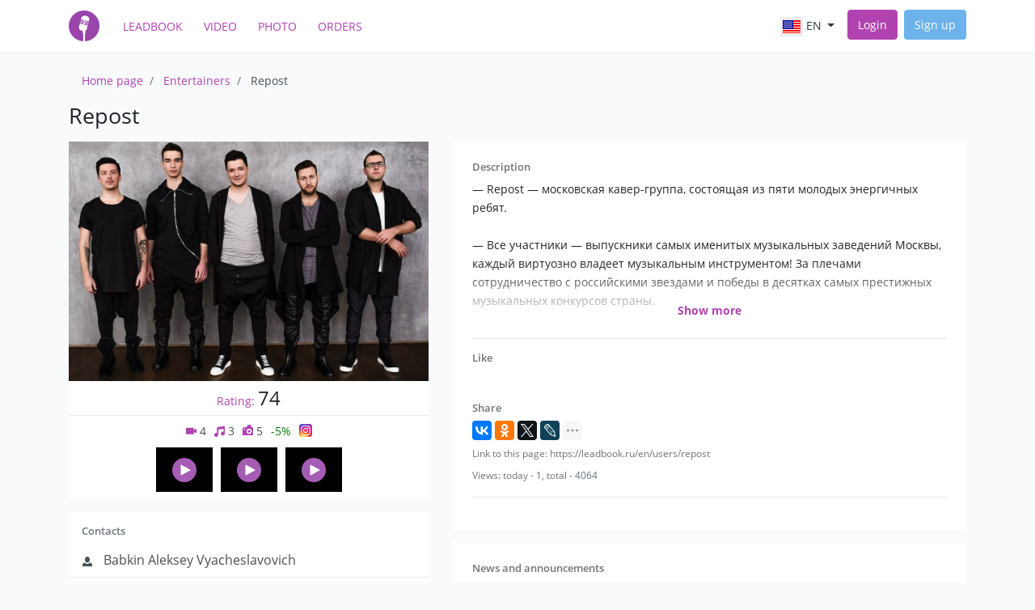

--- FILE ---
content_type: text/html; charset=UTF-8
request_url: https://leadbook.ru/en/users/repost
body_size: 11439
content:
<!DOCTYPE html>
<html lang="en">
<head>
    <meta charset="utf-8">
    <meta name="viewport" content="width=device-width, initial-scale=1">

    <meta name="csrf-token" content="taNck9hdOlFk0i0WaxpiRwGLAmOVu14A0siuuGXQ">

    <meta name="author" content="LeadBook" />
    <meta name="copyright" content="LeadBook" />
    <meta name="Author" lang="ru" content="LeadBook" />
    <meta name="theme-color" content="#b143b0"/>

    <title>Repost — Musical groups — Entertainers — entertainers Catalog &quot;LeadBook&quot;!</title>

    <meta name="description" property="description" content="Order an entertainer Repost, genre: Musical groups">
    
    <meta name="keywords" property="keywords" content="Repost, Musical groups, order an entertainer, телефон, email,">
    
    <meta name="image" property="image" content="https://leadbook.ru/thumbnails/medium/uploads/profile/927_1449486779.jpg">
    

    <meta property="og:url" content="https://leadbook.ru/en/users/repost">
    <meta property="og:title" content="Repost — Musical groups — Entertainers — entertainers Catalog &quot;LeadBook&quot;!">
    <meta property="og:description" content="Order an entertainer Repost, genre: Musical groups">
    <meta property="og:type" content="website">
    <meta property="og:image" content="https://leadbook.ru/thumbnails/medium/uploads/profile/927_1449486779.jpg">
    <meta property="og:site_name" content="LeadBook">
    

    <meta name="twitter:card" content="summary">
    <meta name="twitter:title" content="Repost — Musical groups — Entertainers — entertainers Catalog &quot;LeadBook&quot;!">
    <meta name="twitter:description" content="Order an entertainer Repost, genre: Musical groups">
    <meta name="twitter:image:src" content="https://leadbook.ru/thumbnails/medium/uploads/profile/927_1449486779.jpg">
    <meta name="twitter:domain" content="leadbook.ru">
    

    <meta name="image" property="image" content="https://leadbook.ru/images/layout/social.jpg">
    

    <link rel="shortcut icon" href="/favicon.ico" />
    <!-- For iPhone 4 Retina display: -->
    <link rel="apple-touch-icon-precomposed" sizes="114x114" href="https://leadbook.ru/touch-icon-iphone-retina.png">
    <!-- For iPad: -->
    <link rel="apple-touch-icon-precomposed" sizes="72x72" href="https://leadbook.ru/touch-icon-ipad-retina.png">
    <!-- For iPhone: -->
    <link rel="apple-touch-icon-precomposed" href="https://leadbook.ru/touch-icon-iphone-retina.png">

    <link rel="apple-touch-icon" href="https://leadbook.ru/touch-icon-iphone-retina_180.png">

    <script src="/js/app.js?id=da23c903ca931e4ef65e" defer></script>

    <link href="/css/app.css?id=0ed7d757bd8227db4594" rel="stylesheet">
</head>
<body>
    <div id="app">
        <nav class="navbar navbar-expand-md navbar-light" id="top-nav-bar">
            <div class="container">
                <a href="https://leadbook.ru/en" class="navbar-brand">
                    <img width="38" height="38" title="LeadBook" src="https://leadbook.ru/images/layout/logo.png?1" alt="logo">
                </a>
                <button class="navbar-toggler" type="button" data-toggle="collapse" data-target="#navbarSupportedContent"
                        aria-controls="navbarSupportedContent" aria-expanded="false" aria-label="Toggle navigation">
                    <span class="navbar-toggler-icon"></span>
                </button>

                <div class="collapse navbar-collapse" id="navbarSupportedContent">
                    <ul class="navbar-nav mr-auto left-nav-bar">
                        <li class="nav-item">
                            <a class="nav-link text-uppercase" title="Entertainers catalog" href="https://leadbook.ru/en">LeadBook</a>
                        </li>
                        <li class="nav-item">
                            <a class="nav-link text-uppercase" title="Entertainers&#039; videos" href="https://leadbook.ru/en/videos">Video</a>
                        </li>
                        <li class="nav-item">
                            <a class="nav-link text-uppercase" title="Entertainers&#039; photos" href="https://leadbook.ru/en/albums">Photo</a>
                        </li>
                        <li class="nav-item">
                            <a class="nav-link text-uppercase" title="Orders and vacancies for entertainers" href="https://leadbook.ru/en/orders">Orders</a>
                        </li>
                    </ul>

                    <ul class="navbar-nav ml-auto right-nav-bar">
                        <li class="nav-item dropdown lang-switcher mr-2">
    <a class="nav-link dropdown-toggle text-uppercase" href="#" id="lang_696955bf3adfa" data-toggle="dropdown" aria-haspopup="true" aria-expanded="false">
        <img alt="en" src="https://leadbook.ru/images/icons/en.png"> en
    </a>
    <div class="dropdown-menu" aria-labelledby="lang_696955bf3adfa">
                            <a class="dropdown-item text-uppercase" rel="alternate" hreflang="ru" href="/users/repost">
            <img alt="In Russian" src="https://leadbook.ru/images/icons/ru.png"> ru
        </a>
                                        </div>
</li>

                                                    <li class="nav-item">
                                <a class="btn btn-primary mr-2 login-btn" title="Login to catalog of entertainers" href="https://leadbook.ru/en/login">Login</a>
                            </li>

                            <li class="nav-item">
                                <a class="btn btn-info" title="Registration in the catalog of entertainers" href="https://leadbook.ru/en/register">Sign up</a>
                            </li>
                                            </ul>
                </div>
            </div>
        </nav>

        <main class="py-4 pb-5">
                    <div class="container">
        

        
            <ol class="breadcrumb" itemscope itemtype="http://schema.org/BreadcrumbList">
                        <li class="breadcrumb-item
                                        " itemprop="itemListElement" itemscope
                    itemtype="http://schema.org/ListItem">
                    <a itemprop="item" href="https://leadbook.ru/en">
                        <span itemprop="name">Home page</span>
                    </a>
                    <meta itemprop="position" content="1" />
                </li>
                        <li class="breadcrumb-item
                                        " itemprop="itemListElement" itemscope
                    itemtype="http://schema.org/ListItem">
                    <a itemprop="item" href="https://leadbook.ru/en/users">
                        <span itemprop="name">Entertainers</span>
                    </a>
                    <meta itemprop="position" content="2" />
                </li>
                        <li class="breadcrumb-item
                                            active
                                        " itemprop="itemListElement" itemscope
                    itemtype="http://schema.org/ListItem">
                    <a itemprop="item" href="https://leadbook.ru/en/users/repost">
                        <span itemprop="name">Repost</span>
                    </a>
                    <meta itemprop="position" content="3" />
                </li>
            </ol>
            <div itemscope itemtype="http://data-vocabulary.org/Person" class="profile-page">
        <h1 itemprop="name" class="mb-3">Repost</h1>
        <div class="row">
            <div class="col-md-5">
                <div itemscope itemtype="http://schema.org/ImageObject">
                    <img src="https://leadbook.ru/thumbnails/medium/uploads/profile/927_1449486779.jpg"
                         class="w-100 bg-white"
                         alt="Repost"
                         title="Repost" itemprop="contentUrl">
                    <meta itemprop="name" content="Repost" />
                    <meta itemprop="description" content="— Repost — московская кавер-группа, состоящая из пяти молодых энергичных ребят.

— Все участники — выпускники самых именитых музыкальных заведений Москвы, каждый виртуозно владеет музыкальным инструментом! За плечами сотрудничество с российскими звездами и победы в десятках самых престижных музыкальных конкурсов страны.

— Repost — коллектив из настоящих профессионалов!

— Солист группы — Алексей Бабкин — финалист телешоу Фактор-А Аллы Пугачевой!

— Repost отличает прекрасное чувство стиля и отлично подобранный репертуар из хитов российской и зарубежной эстрады. Профессиональное и современное звучание группы не оставит вас равнодушными!
— Мы знаем, как создать красивую, модную и позитивную атмосферу на вашем празднике, поэтому обещаем наполнить его сногсшибательной энергией и драйвом! И вы будете получать огромное удовольствие от любимых песен, звучащих в нашем исполнении!

— В числе наших партнеров такие компании как Лукойл, Билайн, Авилон, GinzaProject и др.

— Repost — резиденты знаменитого ресторана Ивана Урганта и Александра Цекало — the Sad

— Наши музыканты сотрудничают с известным музыкальным лейблом BlackStarInc под руководством Тимати, а также являются резидентами проекта Jazz Parking

— Музыканты группы Repost работали/работают с такими артистами как Алсу, Сергей Безруков, группа Пицца, Денис Клявер, Клавдия Кока, Виктор Королев, Влад Топалов, Иракли, Юлианна Караулова и др." />
                </div>

                <div class="bg-white text-center  mb-3">
                    <div class="profile-rating mb-2">
                        Rating: <span>74</span>
                    </div>

                    <div class="pb-1">
                        <div class="profile-badges">
                                    <a
                href="#videos"
               class="profile-badge profile-badge-counter profile-badge-video js-tab-link" title="Videos">
                <img src="https://leadbook.ru/images/icons/open-iconic/svg/violet-video.svg" alt="">
                4
            </a>
                            <a href="#audios"
               class="profile-badge profile-badge-counter profile-badge-video js-tab-link" title="Audio">
                <img src="https://leadbook.ru/images/icons/open-iconic/svg/violet-musical-note.svg" alt="">
                3
            </a>
                            <a href="#photos"
               class="profile-badge profile-badge-counter profile-badge-photo js-tab-link" title="Photo">
                <img src="https://leadbook.ru/images/icons/open-iconic/svg/violet-camera-slr.svg" alt="">
                5
            </a>
                            <span class="profile-badge profile-discount" data-toggle="tooltip" data-placement="top" data-original-title="Discount for promotional code of the catalog" >
            -5%
            </span>
                            <span class="profile-badge" data-toggle="tooltip" data-placement="top" data-original-title="Have Instagram" >
              <img src="https://leadbook.ru/images/icons/instagram32.png" alt="">
            </span>
            </div>
                    </div>

                    <div>
                        <div class="video-previews text-center">
                                <div class="video-container video-preview js-video"
                 data-profile="repost"
                 data-provider="youtube"
                 data-provider-id="hSL5RL4mhkU"
                 data-provider-url="//www.youtube.com/embed/hSL5RL4mhkU?wmode=transparent&amp;modestbranding=1&amp;autoplay=1"
                 data-preview-url="//img.youtube.com/vi/hSL5RL4mhkU/default.jpg"
            >
                <div class="preview-holder js-preview-holder">

                </div>
                <div class="video-button"></div>
            </div>
                                <div class="video-container video-preview js-video"
                 data-profile="repost"
                 data-provider="youtube"
                 data-provider-id="Ao-cXwjGPf4"
                 data-provider-url="//www.youtube.com/embed/Ao-cXwjGPf4?wmode=transparent&amp;modestbranding=1&amp;autoplay=1"
                 data-preview-url="//img.youtube.com/vi/Ao-cXwjGPf4/default.jpg"
            >
                <div class="preview-holder js-preview-holder">

                </div>
                <div class="video-button"></div>
            </div>
                                <div class="video-container video-preview js-video"
                 data-profile="repost"
                 data-provider="youtube"
                 data-provider-id="DMJ7BrIqqQI"
                 data-provider-url="//www.youtube.com/embed/DMJ7BrIqqQI?wmode=transparent&amp;modestbranding=1&amp;autoplay=1"
                 data-preview-url="//img.youtube.com/vi/DMJ7BrIqqQI/default.jpg"
            >
                <div class="preview-holder js-preview-holder">

                </div>
                <div class="video-button"></div>
            </div>
            </div>
                    </div>
                </div>

                <div class="bg-white pt-3 mb-3">
                    <h5 class="ml-3">Contacts</h5>
                    <div class="d-none">
                        Телефон и email
                    </div>
                                                            <div class="contact-row">
                        <svg xmlns="http://www.w3.org/2000/svg" width="8" height="8" viewBox="0 0 8 8">
  <path d="M4 0c-1.1 0-2 1.12-2 2.5s.9 2.5 2 2.5 2-1.12 2-2.5-.9-2.5-2-2.5zm-2.09 5c-1.06.05-1.91.92-1.91 2v1h8v-1c0-1.08-.84-1.95-1.91-2-.54.61-1.28 1-2.09 1-.81 0-1.55-.39-2.09-1z" />
</svg>
                        Babkin Aleksey Vyacheslavovich
                    </div>
                                                            <div class="contact-row">
                        <svg xmlns="http://www.w3.org/2000/svg" width="8" height="8" viewBox="0 0 8 8">
  <path d="M8 0l-8 4 3 1 1 3 4-8z" />
</svg>
                        <a href="https://leadbook.ru/en/users?location=1">
                            <span itemprop="address">In any city</span>
                        </a>
                    </div>
                                                                <div class="contact-row">
                            <svg xmlns="http://www.w3.org/2000/svg" width="8" height="8" viewBox="0 0 8 8">
  <path d="M4 0l-1 3h-3l2.5 2-1 3 2.5-2 2.5 2-1-3 2.5-2h-3l-1-3z" />
</svg>
                            <a href="https://leadbook.ru/en/users?category=muzykalnye-kollektivy">
                                <span itemprop="role">Musical groups</span></a>,
                            <a href="https://leadbook.ru/en/users?category=muzykanty">Musicians</a>
                                                      </div>
                                                                <div class="contact-row">
                            <svg xmlns="http://www.w3.org/2000/svg" width="8" height="8" viewBox="0 0 8 8">
  <path d="M4 0c-2.21 0-4 1.79-4 4s1.79 4 4 4 4-1.79 4-4-1.79-4-4-4zm0 1c.33 0 .64.09.94.19-.21.2-.45.38-.41.56.04.18.69.13.69.5 0 .27-.42.35-.13.66.35.35-.64.98-.66 1.44-.03.83.84.97 1.53.97.42 0 .53.2.5.44-.54.77-1.46 1.25-2.47 1.25-.38 0-.73-.09-1.06-.22.22-.44-.28-1.31-.75-1.59-.23-.23-.72-.14-1-.25-.09-.27-.18-.54-.19-.84.03-.05.08-.09.16-.09.19 0 .45.38.59.34.18-.04-.74-1.31-.31-1.56.2-.12.6.39.47-.16-.12-.51.36-.28.66-.41.26-.11.45-.41.13-.59-.06-.03-.13-.1-.22-.19.45-.27.97-.44 1.53-.44zm2.31 1.09c.18.22.32.46.44.72 0 .01 0 .02 0 .03-.04.07-.11.11-.22.22-.28.28-.32-.21-.44-.31-.13-.12-.6.02-.66-.13-.07-.18.5-.42.88-.53z"
  />
</svg>
                            <a itemprop="url" href="http://repostband.ru?utm_source=leadbook.ru&amp;utm_medium=profile&amp;utm_campaign=main" rel="nofollow noopener" target="_blank">
                                http://repostband.ru
                            </a>
                        </div>
                    
                    <div class="contact-row js-contacts profile-contacts" style="display: none;"
                         data-url="https://leadbook.ru/en/profile/contacts/repost/b79799a4c890e1d21a1efc9d1eefccb9">
                        <form method="POST">
                            <input type="hidden" name="_token" value="taNck9hdOlFk0i0WaxpiRwGLAmOVu14A0siuuGXQ">
                            <input type="hidden" name="_method" value="post">
                            <button type="submit" class="btn btn-primary w-100 btn-with-loader">
                                <span class="btn-label">Show contacts</span>
                                <span class="spinner-border spinner-border-sm" role="status" aria-hidden="true"></span>
                            </button>
                        </form>
                    </div>

                    <div class="contact-row">
                        <a href="#comments" class="btn btn-info btn-sm w-100 js-tab-link">
                            Leave feedback
                        </a>
                    </div>

                                            <div class="pt-2 pl-3 pr-2">
                            <div class="alert alert-success text-center">
                                To get a discount 5% say promo code
                                <br />
                                "<strong>bestrepost2015</strong>"
                            </div>
                        </div>
                    
                                            <h5 class="ml-3">Cost of services</h5>
                        <div class="pl-3 pb-2 profile-price-container">
                            Average budget: <strong>60000</strong>
                                                    </div>
                    
                    <div class="text-muted pl-3 pr-3 pb-3 profile-small-text">
                        <small>
                            * Photos, videos, audio recordings, personal information of the user are his intellectual property.
                        </small>
                    </div>

                </div>

                                                    <div class="bg-white p-2 mb-3">
                        <a href="https://www.instagram.com/repostband" title="Instagram" target="_blank" rel="nofollow noopener" class="social-block">
                            <img src="https://leadbook.ru/images/icons/instagram.png" alt="Instagram"/>
                            <span>repostband</span>
                        </a>
                    </div>
                
                                    <div class="bg-white p-2 mb-3">
                        <a href="https://vk.com/repost_band" title="Vkontakte" target="_blank" rel="nofollow noopener" class="social-block">
                            <img src="https://leadbook.ru/images/icons/vk-sq.svg" alt="Vkontakte"/>
                            <span>Vkontakte</span>
                        </a>
                    </div>
                            </div>
            <div class="col-md-7 profile-description-column">
                <div class="bg-white p-4">
                    <h3>Description</h3>
    <div class="big-text-holder  slice-text  js-big-text-holder" data-profile="repost">
        — Repost — московская кавер-группа, состоящая из пяти молодых энергичных ребят.<br />
<br />
— Все участники — выпускники самых именитых музыкальных заведений Москвы, каждый виртуозно владеет музыкальным инструментом! За плечами сотрудничество с российскими звездами и победы в десятках самых престижных музыкальных конкурсов страны.<br />
<br />
— Repost — коллектив из настоящих профессионалов!<br />
<br />
— Солист группы — Алексей Бабкин — финалист телешоу Фактор-А Аллы Пугачевой!<br />
<br />
— Repost отличает прекрасное чувство стиля и отлично подобранный репертуар из хитов российской и зарубежной эстрады. Профессиональное и современное звучание группы не оставит вас равнодушными!<br />
— Мы знаем, как создать красивую, модную и позитивную атмосферу на вашем празднике, поэтому обещаем наполнить его сногсшибательной энергией и драйвом! И вы будете получать огромное удовольствие от любимых песен, звучащих в нашем исполнении!<br />
<br />
— В числе наших партнеров такие компании как Лукойл, Билайн, Авилон, GinzaProject и др.<br />
<br />
— Repost — резиденты знаменитого ресторана Ивана Урганта и Александра Цекало — the Sad<br />
<br />
— Наши музыканты сотрудничают с известным музыкальным лейблом BlackStarInc под руководством Тимати, а также являются резидентами проекта Jazz Parking<br />
<br />
— Музыканты группы Repost работали/работают с такими артистами как Алсу, Сергей Безруков, группа Пицца, Денис Клявер, Клавдия Кока, Виктор Королев, Влад Топалов, Иракли, Юлианна Караулова и др.
        <div class="show-all-text js-show-text"><div>Show more</div></div>
    </div>
    <hr />

                    
                    
                    <h3>Like</h3>

                    <script type="text/javascript">
                        window.vkAsyncInit = function() {
                            VK.init({apiId: 4540930, onlyWidgets: true});
                            VK.Widgets.Like("vk_like", {type: "mini", height: 20});
                        };
                    </script>
                    <div class="row mb-3">
                        <div class="col-sm-3 mb-1 mb-md-0">
                            <div id="vk_like"></div>
                        </div>
                        <div class="col-sm text-left">
                            <div class="fb-like " style="top: -3px;" data-href="" data-layout="button_count" data-action="like" data-show-faces="true" data-share="false"></div>
                        </div>
                    </div>

                    <h3>Share</h3>
                    <script src="//yastatic.net/share2/share.js" async="async"></script>
                    <div class="ya-share2" data-services="vkontakte,facebook,odnoklassniki,twitter,lj,reddit,moimir" data-limit="4"></div>

                    <div class="text-muted mt-1">
                        <small>Link to this page: https://leadbook.ru/en/users/repost</small>
                    </div>

                    <div class="text-muted js-load-content mt-1" data-url="https://leadbook.ru/en/profile/counters/repost">
                        <div class="spinner-border small-spinner" role="status">
                            <span class="sr-only">Loading...</span>
                        </div>
                    </div>

                                            <hr />
                        <!-- Yandex.RTB R-A-263860-3 -->
<div id="yandex_rtb_R-A-263860-3"></div>
<script type="text/javascript">
    (function(w, d, n, s, t) {
        w[n] = w[n] || [];
        w[n].push(function() {
            Ya.Context.AdvManager.render({
                blockId: "R-A-263860-3",
                renderTo: "yandex_rtb_R-A-263860-3",
                async: true
            });
        });
        t = d.getElementsByTagName("script")[0];
        s = d.createElement("script");
        s.type = "text/javascript";
        s.src = "//an.yandex.ru/system/context.js";
        s.async = true;
        t.parentNode.insertBefore(s, t);
    })(this, this.document, "yandexContextAsyncCallbacks");
</script>
                                    </div>

                                    <div class="bg-white p-4 mt-3">
                        <h3>News and announcements</h3>
                        <div class="js-ajax-resource-list" data-scroll="false" data-url="https://leadbook.ru/en/profile/posts/repost">
                            <div class="post mb-3">
            <div>
                <small>07.12.2015 06:16</small>
                <div>
                    <a href="https://leadbook.ru/en/news/kaver-gruppa-repost-na-vashem-meropriyatii">Кавер-группа Repost на вашем мероприятии!</a>
                </div>
                <small>
                                            Хотите незабываемых эмоций на своем празднике - свяжитесь с нами!
                    
                </small>
            </div>
        </div>
    
    
                        </div>
                    </div>
                
                            </div>
        </div>
    </div>

    <div class="content-block">
                <ul class="nav nav-tabs" id="myTab" role="tablist">
                            <li class="nav-item">
                    <a class="nav-link active" id="videos-tab" data-toggle="tab" href="#videos" role="tab" aria-controls="videos" aria-selected="true">
                        Video (4)
                    </a>
                </li>
                                                <li class="nav-item">
                        <a class="nav-link " id="audios-tab" data-toggle="tab" href="#audios" role="tab" aria-controls="photos" aria-selected="false">
                            Audio (3)
                        </a>
                    </li>
                                            <li class="nav-item">
                    <a class="nav-link " id="profile-tab" data-toggle="tab" href="#photos" role="tab" aria-controls="photos" aria-selected="false">
                        Photo (5)
                    </a>
                </li>
                        <li class="nav-item">
                <a class="nav-link " id="comments-tab" data-toggle="tab" href="#comments" role="tab" aria-controls="comments" aria-selected="false">
                    Reviews (0)
                </a>
            </li>
        </ul>

        <div class="tab-content">
                            <div class="tab-pane active p-3" id="videos" role="tabpanel" aria-labelledby="videos-tab">
                    <div class="js-ajax-resource-list" data-url="https://leadbook.ru/en/profile/videos/repost">
                        <div class="content-block p-3">
        <h4 class="mb-3">
            <a href="https://leadbook.ru/en/videos/12368">
                Repost - Live from The Sad, Moscow-2016 (jazz, lounge) 
            </a>
        </h4>
                <div class="video-container js-video mb-2"
             data-profile="repost"
             data-provider="youtube"
             data-provider-id="hSL5RL4mhkU"
             data-provider-url="//www.youtube.com/embed/hSL5RL4mhkU?wmode=transparent&amp;modestbranding=1&amp;autoplay=1"
             data-preview-url="//img.youtube.com/vi/hSL5RL4mhkU/hqdefault.jpg"
             data-inline="1"
        >
            <div class="preview-holder js-preview-holder">

            </div>
            <div class="video-button"></div>
        </div>

                    <div class="mb-1">Живой звук, лаундж-джаз программа в трио</div>
                <div class="row content-block-params">
            <div class="col-sm">
                From profile: <a href="https://leadbook.ru/en/users/repost">Repost</a>
            </div>
            <div class="col-sm text-lg-right">
                <a class="text-dark" href="https://www.youtube.com/watch?v=hSL5RL4mhkU" target="_blank" rel="nofollow noopener"><small>Link to video: https://www.youtube.com/watch?v=hSL5RL4mhkU</small></a>
            </div>
        </div>
    </div>
        <div class="content-block p-3">
        <h4 class="mb-3">
            <a href="https://leadbook.ru/en/videos/12367">
                Repost - Хали-гали (живой звук), Live from wedding 
            </a>
        </h4>
                <div class="video-container js-video mb-2"
             data-profile="repost"
             data-provider="youtube"
             data-provider-id="dBjxmT-fC40"
             data-provider-url="//www.youtube.com/embed/dBjxmT-fC40?wmode=transparent&amp;modestbranding=1&amp;autoplay=1"
             data-preview-url="//img.youtube.com/vi/dBjxmT-fC40/hqdefault.jpg"
             data-inline="1"
        >
            <div class="preview-holder js-preview-holder">

            </div>
            <div class="video-button"></div>
        </div>

                    <div class="mb-1">Живой звук</div>
                <div class="row content-block-params">
            <div class="col-sm">
                From profile: <a href="https://leadbook.ru/en/users/repost">Repost</a>
            </div>
            <div class="col-sm text-lg-right">
                <a class="text-dark" href="https://www.youtube.com/watch?v=dBjxmT-fC40" target="_blank" rel="nofollow noopener"><small>Link to video: https://www.youtube.com/watch?v=dBjxmT-fC40</small></a>
            </div>
        </div>
    </div>
        <div class="content-block p-3">
        <h4 class="mb-3">
            <a href="https://leadbook.ru/en/videos/12366">
                Repost - Come Together (The Beatles cover) LIVE
            </a>
        </h4>
                <div class="video-container js-video mb-2"
             data-profile="repost"
             data-provider="youtube"
             data-provider-id="DMJ7BrIqqQI"
             data-provider-url="//www.youtube.com/embed/DMJ7BrIqqQI?wmode=transparent&amp;modestbranding=1&amp;autoplay=1"
             data-preview-url="//img.youtube.com/vi/DMJ7BrIqqQI/hqdefault.jpg"
             data-inline="1"
        >
            <div class="preview-holder js-preview-holder">

            </div>
            <div class="video-button"></div>
        </div>

                    <div class="mb-1">Живое звучание</div>
                <div class="row content-block-params">
            <div class="col-sm">
                From profile: <a href="https://leadbook.ru/en/users/repost">Repost</a>
            </div>
            <div class="col-sm text-lg-right">
                <a class="text-dark" href="https://www.youtube.com/watch?v=DMJ7BrIqqQI" target="_blank" rel="nofollow noopener"><small>Link to video: https://www.youtube.com/watch?v=DMJ7BrIqqQI</small></a>
            </div>
        </div>
    </div>
    
            <ul class="pagination" role="navigation">
        
                    <li class="page-item disabled" aria-disabled="true" aria-label="&laquo; Previous">
                <span class="page-link" aria-hidden="true">&lsaquo;</span>
            </li>
        
        
                    
            
            
                                                                        <li class="page-item active" aria-current="page"><span class="page-link">1</span></li>
                                                                                <li class="page-item"><a class="page-link" data-page-name="page"
                                                 data-page="2" href="https://leadbook.ru/en/users/repost?page=2">2</a></li>
                                                        
        
                    <li class="page-item">
                <a class="page-link" href="https://leadbook.ru/en/users/repost?page=2"
                   data-page-name="page"
                   data-page="2" rel="next" aria-label="Next &raquo;">&rsaquo;</a>
            </li>
            </ul>

    
                    </div>
                </div>
                                        <div class="tab-pane  p-3" id="audios" role="tabpanel" aria-labelledby="audios-tab">
                    <div class="js-ajax-resource-list" data-url="https://leadbook.ru/en/profile/audios/repost">
                        <div class="content-block p-3">
            <h5>
                <strong>Repost</strong> - Жить в кайф
            </h5>
            <audio preload="none" class="w-100" src="https://leadbook.ru/storage/uploads/audio/25e007dcff3872dede7298342b532230.mp3" type="audio/mp3" controls="controls"></audio>
            <div>
                <small>
                    From profile: <a href="https://leadbook.ru/en/users/repost">Repost</a>,
                    genre: поп
                </small>
            </div>
        </div>
            <div class="content-block p-3">
            <h5>
                <strong>Repost</strong> - Санта Лючия
            </h5>
            <audio preload="none" class="w-100" src="https://leadbook.ru/storage/uploads/audio/03efdfa9a49a0874358f123099913f53.mp3" type="audio/mp3" controls="controls"></audio>
            <div>
                <small>
                    From profile: <a href="https://leadbook.ru/en/users/repost">Repost</a>,
                    genre: поп
                </small>
            </div>
        </div>
            <div class="content-block p-3">
            <h5>
                <strong>Repost</strong> - Safe&#039;n&#039;sound
            </h5>
            <audio preload="none" class="w-100" src="https://leadbook.ru/storage/uploads/audio/7212fccadf7b97f8dbc8056078a89570.mp3" type="audio/mp3" controls="controls"></audio>
            <div>
                <small>
                    From profile: <a href="https://leadbook.ru/en/users/repost">Repost</a>,
                    genre: поп
                </small>
            </div>
        </div>
                
                        </div>
                </div>
                                        <div class="tab-pane  p-3" id="photos" role="tabpanel" aria-labelledby="photos-tab">
                    <div class="js-ajax-resource-list" data-url="https://leadbook.ru/en/profile/galleries/repost">
                        <div class="row mb-0 mb-md-3">
                                            <div class="col-md-4 mb-2 mb-md-0">
                    <div class="gallery">
                        <a href="https://leadbook.ru/en/albums/745">
                            <img src="https://leadbook.ru/thumbnails/medium/uploads/images/o745/ceb46c8820b00d340a817ada5ae147f2.jpg" alt="фото" />
                        </a>
                        <div class="gallery-info">
                            <div class="p-1">
                                <strong>фото</strong><br />
                                <small>Images: <strong>5</strong><br />
                                    From profile: <a class="text-white" href="https://leadbook.ru/en/users/repost">Repost</a></small>
                            </div>

                        </div>
                    </div>

                </div>
                    </div>
                
                        </div>
                </div>
                        <div class="tab-pane " id="comments" role="tabpanel" aria-labelledby="comments-tab">
                <div class="js-comments p-2">
    <div class="js-ajax-resource-list mb-1" data-url="https://leadbook.ru/en/comments/list?type=App%5CModules%5CCatalog%5CModels%5CProfile&amp;id=8797" data-load-on-init="1">
        <div class="spinner-border small-spinner" role="status">
            <span class="sr-only">Loading...</span>
        </div>
    </div>

            <div class="alert alert-warning">
            <a href="https://leadbook.ru/en/login">Sign in</a>, to leave comments.
        </div>
    </div>            </div>
        </div>
    </div>

            <h2 class="mb-3">More in category musical groups</h2>
        <div class="artists-list">
            <div class="row">
                                    <div class="col-lg-3 column">
                                                                                                <div class="profile-card" itemscope itemtype="http://data-vocabulary.org/Person">
                        <h4>
                            <a class="title" itemprop="url" href="https://leadbook.ru/en/users/kaver-gruppa-tayga-Band">
                                <span itemprop="name">TAYGA COVER BAND</span>
                            </a>
                                                    </h4>

                                                    <div class="category-link">
                                <a href="https://leadbook.ru/en/users?category=muzykalnye-kollektivy">
                                    <span itemprop="role">Musical groups</span>
                                </a>
                            </div>
                        
                                                    <div class="location-link">
                                <a href="https://leadbook.ru/en/users?location=8600001000000">
                                    <span itemprop="address">Surgut</span>
                                </a>
                            </div>
                        
                        <div class="profile-badges">
                                                                    <span class="profile-badge" data-toggle="tooltip" data-placement="top" data-original-title="Have Instagram" >
              <img src="https://leadbook.ru/images/icons/instagram32.png" alt="">
            </span>
            </div>

                        <a class="d-block" aria-label="Tayga cover band" href="https://leadbook.ru/en/users/kaver-gruppa-tayga-Band">
                            <img data-src="https://leadbook.ru/thumbnails/medium/uploads/profile/P1vwEo0x1MU2NkCYFcRid5JhWG640nEQlEe4qh0I.jpeg"
                                 class="profile-image js-lazy-load-item position-relative" alt="Tayga cover band">
                        </a>

                        
                        <div class="description js-description">
                            Инструментальные каверы на популярную музыку в джазовой и блюзовой обр<span class="description-end">аботке</span>
                            <span class="show-description js-show-description">read more..</span>
                                                    </div>
                        <div class="text-center">
                            <a href="https://leadbook.ru/en/users/kaver-gruppa-tayga-Band" class="btn btn-dark btn-sm profile-btn">Read more</a>
                        </div>

                    </div>
                            </div>
                    <div class="col-lg-3 column">
                                                                                                <div class="profile-card" itemscope itemtype="http://data-vocabulary.org/Person">
                        <h4>
                            <a class="title" itemprop="url" href="https://leadbook.ru/en/users/Accordeon2017">
                                <span itemprop="name">ДУЭТ АККОРДЕОНИСТОК &quot;SURPRISE&quot;</span>
                            </a>
                                                    </h4>

                                                    <div class="category-link">
                                <a href="https://leadbook.ru/en/users?category=muzykalnye-kollektivy">
                                    <span itemprop="role">Musical groups</span>
                                </a>
                            </div>
                        
                                                    <div class="location-link">
                                <a href="https://leadbook.ru/en/users?location=1600000100000">
                                    <span itemprop="address">Kazan</span>
                                </a>
                            </div>
                        
                        
                        <a class="d-block" aria-label="Дуэт аккордеонисток &quot;Surprise&quot;" href="https://leadbook.ru/en/users/Accordeon2017">
                            <img data-src="https://leadbook.ru/thumbnails/medium/uploads/profile/11115_1510600885.jpg"
                                 class="profile-image js-lazy-load-item position-relative" alt="Дуэт аккордеонисток &quot;Surprise&quot;">
                        </a>

                        
                        <div class="description js-description">
                            Surprise – это приятный и яркий подарок на любые мероприятия.
В состав<span class="description-end">е дуэта молодые, зажигательные, удивительные и несравненные Диляра и Мария. Дуэт из двух прекрасных девушек украсит любой ваш праздник, подарит отличное настроение и положительный заряд эмоций!</span>
                            <span class="show-description js-show-description">read more..</span>
                                                    </div>
                        <div class="text-center">
                            <a href="https://leadbook.ru/en/users/Accordeon2017" class="btn btn-dark btn-sm profile-btn">Read more</a>
                        </div>

                    </div>
                            </div>
                    <div class="col-lg-3 column">
                                                                                                <div class="profile-card" itemscope itemtype="http://data-vocabulary.org/Person">
                        <h4>
                            <a class="title" itemprop="url" href="https://leadbook.ru/en/users/VoodooPeople">
                                <span itemprop="name">КАВЕР-ГРУППА VOODOO PEOPLE</span>
                            </a>
                                                    </h4>

                                                    <div class="category-link">
                                <a href="https://leadbook.ru/en/users?category=muzykalnye-kollektivy">
                                    <span itemprop="role">Musical groups</span>
                                </a>
                            </div>
                        
                                                    <div class="location-link">
                                <a href="https://leadbook.ru/en/users?location=1">
                                    <span itemprop="address">In any city</span>
                                </a>
                            </div>
                        
                        <div class="profile-badges">
                                    <a
                href="https://leadbook.ru/en/users/VoodooPeople?#videos"
               class="profile-badge profile-badge-counter profile-badge-video " title="Videos">
                <img src="https://leadbook.ru/images/icons/open-iconic/svg/violet-video.svg" alt="">
                4
            </a>
                                    <a href="https://leadbook.ru/en/users/VoodooPeople?#photos"
               class="profile-badge profile-badge-counter profile-badge-photo " title="Photo">
                <img src="https://leadbook.ru/images/icons/open-iconic/svg/violet-camera-slr.svg" alt="">
                1
            </a>
                            <span class="profile-badge profile-discount" data-toggle="tooltip" data-placement="top" data-original-title="Discount for promotional code of the catalog" >
            -20%
            </span>
                            <span class="profile-badge" data-toggle="tooltip" data-placement="top" data-original-title="Have Instagram" >
              <img src="https://leadbook.ru/images/icons/instagram32.png" alt="">
            </span>
            </div>

                        <a class="d-block" aria-label="Кавер-группа Voodoo People" href="https://leadbook.ru/en/users/VoodooPeople">
                            <img data-src="https://leadbook.ru/thumbnails/medium/uploads/profile/12477_1537185071.jpg"
                                 class="profile-image js-lazy-load-item position-relative" alt="Кавер-группа Voodoo People">
                        </a>

                        <div class="video-previews text-center">
                                <div class="video-container video-preview js-video"
                 data-profile="VoodooPeople"
                 data-provider="youtube"
                 data-provider-id="vWA6E3ujhiE"
                 data-provider-url="//www.youtube.com/embed/vWA6E3ujhiE?wmode=transparent&amp;modestbranding=1&amp;autoplay=1"
                 data-preview-url="//img.youtube.com/vi/vWA6E3ujhiE/default.jpg"
            >
                <div class="preview-holder js-preview-holder">

                </div>
                <div class="video-button"></div>
            </div>
                                <div class="video-container video-preview js-video"
                 data-profile="VoodooPeople"
                 data-provider="youtube"
                 data-provider-id="cO_iR4IjNnY"
                 data-provider-url="//www.youtube.com/embed/cO_iR4IjNnY?wmode=transparent&amp;modestbranding=1&amp;autoplay=1"
                 data-preview-url="//img.youtube.com/vi/cO_iR4IjNnY/default.jpg"
            >
                <div class="preview-holder js-preview-holder">

                </div>
                <div class="video-button"></div>
            </div>
                                <div class="video-container video-preview js-video"
                 data-profile="VoodooPeople"
                 data-provider="youtube"
                 data-provider-id="a-SLWNM5UDw"
                 data-provider-url="//www.youtube.com/embed/a-SLWNM5UDw?wmode=transparent&amp;modestbranding=1&amp;autoplay=1"
                 data-preview-url="//img.youtube.com/vi/a-SLWNM5UDw/default.jpg"
            >
                <div class="preview-holder js-preview-holder">

                </div>
                <div class="video-button"></div>
            </div>
            </div>

                        <div class="description js-description">
                            Кавер-группа Voodoo People - это молодые, стильные, харизматичные музы<span class="description-end">канты с огромным сценическим опытом!!! Проект существует на рынке Event-услуг уже более 3х лет! Живой звук, безграничный драйв, бешеная энергетика, общение с публикой и, конечно же, бескомпромиссные хиты в режиме нон-стоп - это все мы! Убедитесь сами в уникальности нашего проекта...</span>
                            <span class="show-description js-show-description">read more..</span>
                                                    </div>
                        <div class="text-center">
                            <a href="https://leadbook.ru/en/users/VoodooPeople" class="btn btn-dark btn-sm profile-btn">Read more</a>
                        </div>

                    </div>
                            </div>
                    <div class="col-lg-3 column">
                                                                                                <div class="profile-card" itemscope itemtype="http://data-vocabulary.org/Person">
                        <h4>
                            <a class="title" itemprop="url" href="https://leadbook.ru/en/users/chibufam">
                                <span itemprop="name">РАМИЛЬ ШАУКАТОВИЧ ШАГИАХМЕТОВ</span>
                            </a>
                                                    </h4>

                                                    <div class="category-link">
                                <a href="https://leadbook.ru/en/users?category=muzykalnye-kollektivy">
                                    <span itemprop="role">Musical groups</span>
                                </a>
                            </div>
                        
                                                    <div class="location-link">
                                <a href="https://leadbook.ru/en/users?location=3800000300000">
                                    <span itemprop="address">Irkutsk</span>
                                </a>
                            </div>
                        
                        <div class="profile-badges">
                                                    <a href="https://leadbook.ru/en/users/chibufam?#photos"
               class="profile-badge profile-badge-counter profile-badge-photo " title="Photo">
                <img src="https://leadbook.ru/images/icons/open-iconic/svg/violet-camera-slr.svg" alt="">
                1
            </a>
                            <span class="profile-badge profile-discount" data-toggle="tooltip" data-placement="top" data-original-title="Discount for promotional code of the catalog" >
            -20%
            </span>
                    </div>

                        <a class="d-block" aria-label="Рамиль Шаукатович Шагиахметов" href="https://leadbook.ru/en/users/chibufam">
                            <img data-src="https://leadbook.ru/thumbnails/medium/uploads/profile/gdqymuD7KDQu5hhvfCLz7fTnw48b2FTQIIY0hg0l.png"
                                 class="profile-image js-lazy-load-item position-relative" alt="Рамиль Шаукатович Шагиахметов">
                        </a>

                        
                        <div class="description js-description">
                            Творческое Объединение из города Иркутска.                        </div>
                        <div class="text-center">
                            <a href="https://leadbook.ru/en/users/chibufam" class="btn btn-dark btn-sm profile-btn">Read more</a>
                        </div>

                    </div>
                            </div>
            </div>

            </div>
        <div class="text-center">
            <a href="https://leadbook.ru/en/users?category=muzykalnye-kollektivy" class="btn btn-primary btn-lg">View all</a>
        </div>
    
                    <div class="content-block mt-4">
                <div class="overflow-hidden text-center">
                    <!-- Yandex.RTB R-A-263860-1 -->
<div id="yandex_rtb_R-A-263860-1"></div>
<script type="text/javascript">
    (function(w, d, n, s, t) {
        w[n] = w[n] || [];
        w[n].push(function() {
            Ya.Context.AdvManager.render({
                blockId: "R-A-263860-1",
                renderTo: "yandex_rtb_R-A-263860-1",
                async: true
            });
        });
        t = d.getElementsByTagName("script")[0];
        s = d.createElement("script");
        s.type = "text/javascript";
        s.src = "//an.yandex.ru/system/context.js";
        s.async = true;
        t.parentNode.insertBefore(s, t);
    })(this, this.document, "yandexContextAsyncCallbacks");
</script>
                </div>
            </div>
            </div>
        </main>

        <footer id="footer">
            <div class="container">
                <div class="row">
                    <div class="col-sm mb-3">
                        <div class="footer-logo">
                            <a href="/">
                                <img width="38" height="38" src="https://leadbook.ru/images/layout/logo.png?1" alt="LEADBOOK">
                                LEADBOOK
                            </a>
                        </div>
                        <div class="footer-contacts">
                            <a href="mailto:subscribe@leadbook.ru">subscribe@leadbook.ru</a>
                        </div>
                    </div>
                    <div class="col-sm mb-3">
                        <ul class="nav flex-column">
                            <li class="nav-title">
                                Entertainers Catalog
                            </li>
                            <li class="nav-item">
                                <a class="nav-link" title="Entertainers catalog" href="https://leadbook.ru/en/users">Find an entertainer</a>
                            </li>
                            <li class="nav-item">
                                <a class="nav-link" title="Entertainers catalog - Producers" href="https://leadbook.ru/en/users?category=prodjusery">Producers</a>
                            </li>
                            <li class="nav-item">
                                <a class="nav-link" title="Sign up in entertainers catalog" href="https://leadbook.ru/en/register">Add profile</a>
                            </li>
                            <li class="nav-item">
                                <a class="nav-link" title="Orders and vacancies for entertainers" href="https://leadbook.ru/en/orders">Orders</a>
                            </li>
                            <li class="nav-item">
                                <a class="nav-link" title="Services" href="https://leadbook.ru/en/pages/uslugi">Services</a>
                            </li>
                        </ul>
                    </div>
                    <div class="col-sm mb-3">
                        <ul class="nav flex-column">
                            <li class="nav-title">
                                Materials
                            </li>
                            <li class="nav-item">
                                <a class="nav-link" title="Entertainers&#039; videos" href="https://leadbook.ru/en/videos">Videos</a>
                            </li>
                            <li class="nav-item">
                                <a class="nav-link" title="Audio recordings of entertainers" href="https://leadbook.ru/en/audio">Audio</a>
                            </li>
                            <li class="nav-item">
                                <a class="nav-link" title="Entertainers&#039; photos" href="https://leadbook.ru/en/albums">Photo</a>
                            </li>
                            <li class="nav-item">
                                <a class="nav-link" title="Entertainers&#039; news" href="https://leadbook.ru/en/news">News</a>
                            </li>
                        </ul>
                    </div>
                    <div class="col-sm mb-3">
                        <ul class="nav flex-column">
                            <li class="nav-title">
                                Find An Entertainer
                            </li>
                            <li class="nav-item">
                                <a class="nav-link" title="Entertainers catalog - Russia" href="https://leadbook.ru/en/katalog-artistov-rossiya">
                                    Directory of cities
                                </a>
                            </li>
                            <li class="nav-item">
                                <a class="nav-link"  title="Entertainers catalog - Moscow" href="https://leadbook.ru/en/users?location=7700000000000">
                                    In Moscow
                                </a>
                            </li>
                            <li class="nav-item">
                                <a class="nav-link"  title="Entertainers catalog - St. Petersburg" href="https://leadbook.ru/en/users?location=7800000000000">
                                    In St. Petersburg
                                </a>
                            </li>
                            <li class="nav-item">
                                <a class="nav-link"  title="Entertainers catalog - Voronezh" href="https://leadbook.ru/en/users?location=3600000100000">
                                    In Voronezh
                                </a>
                            </li>
                        </ul>
                    </div>

                    <div class="col-sm mb-3">
                        <ul class="nav flex-column">
                            <li class="nav-title">
                                Support
                            </li>
                            <li class="nav-item">
                                <a class="nav-link" title="Vkontakte" target="_blank" rel="nofollow noopener" href="https://vk.com/katalogartistov">
                                    <img src="https://leadbook.ru/images/icons/vk.svg" alt="Vkontakte">
                                    Vkontakte
                                </a>
                            </li>
                            <li class="nav-item">
                                <a class="nav-link" title="Write a letter" href="mailto:subscribe@leadbook.ru">Write a letter</a>
                            </li>
                            <li class="nav-item">
                                <a class="nav-link" title="Promotional materials" href="https://leadbook.ru/en/pages/banners">Promotional materials</a>
                            </li>
                            <li class="nav-item">
                                <a class="nav-link" title="Terms of use" href="https://leadbook.ru/en/pages/pravila">Terms</a>
                            </li>

                            <li class="nav-item dropdown lang-switcher mr-2">
    <a class="nav-link dropdown-toggle text-uppercase" href="#" id="lang_696955bf3affd" data-toggle="dropdown" aria-haspopup="true" aria-expanded="false">
        <img alt="en" src="https://leadbook.ru/images/icons/en.png"> en
    </a>
    <div class="dropdown-menu" aria-labelledby="lang_696955bf3affd">
                            <a class="dropdown-item text-uppercase" rel="alternate" hreflang="ru" href="/users/repost">
            <img alt="In Russian" src="https://leadbook.ru/images/icons/ru.png"> ru
        </a>
                                        </div>
</li>
                        </ul>
                    </div>
                </div>

                <div class="footer-text">In our catalog of 	entertainers you can order the services of a toastmaster, singers, musicians and other professionals in their field. We are the largest catalog of 	entertainers, join us!</div>
                <p class="footer-copyrights">© 2026 All rights reserved</p>
                <div class="text-right">
                    <a class="text-white" title="Site creation" href="http://nikitchenko.ru" target="_blank" rel="nofollow noopener">Site creation</a>
                </div>
            </div>
        </footer>
    </div>

    <div id="vk_api_transport"></div>
    <script type="text/javascript">
        setTimeout(function() {
            var el = document.createElement("script");
            el.type = "text/javascript";
            el.src = "https://vk.com/js/api/openapi.js?160";
            el.async = true;
            document.getElementById("vk_api_transport").appendChild(el);
        }, 0);
    </script>
    <div id="fb-root"></div>
    <script>(function(d, s, id) {
            var js, fjs = d.getElementsByTagName(s)[0];
            if (d.getElementById(id)) return;
            js = d.createElement(s); js.id = id;
            js.src = "//connect.facebook.net/ru_RU/sdk.js#xfbml=1&version=v2.3&appId=802596599787523";
            fjs.parentNode.insertBefore(js, fjs);
        }(document, 'script', 'facebook-jssdk'));</script>


    <div class="modal fade" id="videoModal" tabindex="-1" role="dialog" aria-labelledby="videoModalTitle" aria-hidden="true">
        <div class="modal-dialog modal-lg modal-dialog-centered" role="document">
            <div class="modal-content">
                <div class="modal-header">
                    <h5 class="modal-title" id="videoModalTitle">View video</h5>
                    <button type="button" class="close" data-dismiss="modal" aria-label="Close">
                        <span aria-hidden="true">&times;</span>
                    </button>
                </div>
                <div id="modal-video-holder">

                </div>
            </div>
        </div>
    </div>

        
    <script>
        (function(i,s,o,g,r,a,m){i['GoogleAnalyticsObject']=r;i[r]=i[r]||function(){
            (i[r].q=i[r].q||[]).push(arguments)},i[r].l=1*new Date();a=s.createElement(o),
            m=s.getElementsByTagName(o)[0];a.async=1;a.src=g;m.parentNode.insertBefore(a,m)
        })(window,document,'script','//www.google-analytics.com/analytics.js','ga');

        ga('create', 'UA-58459923-1', 'auto');
        ga('send', 'pageview');

    </script>
    <!-- Yandex.Metrika counter -->
    <script type="text/javascript"> (function (d, w, c) { (w[c] = w[c] || []).push(function() { try { w.yaCounter25709792 = new Ya.Metrika({ id:25709792, webvisor:true, trackHash:true }); } catch(e) { } }); var n = d.getElementsByTagName("script")[0], s = d.createElement("script"), f = function () { n.parentNode.insertBefore(s, n); }; s.type = "text/javascript"; s.async = true; s.src = (d.location.protocol == "https:" ? "https:" : "http:") + "//mc.yandex.ru/metrika/watch.js"; if (w.opera == "[object Opera]") { d.addEventListener("DOMContentLoaded", f, false); } else { f(); } })(document, window, "yandex_metrika_callbacks");</script><noscript><div><img src="//mc.yandex.ru/watch/25709792" style="position:absolute; left:-9999px;" alt="" /></div></noscript><!-- /Yandex.Metrika counter -->

</body>
</html>


--- FILE ---
content_type: text/html; charset=UTF-8
request_url: https://leadbook.ru/en/profile/counters/repost
body_size: 506
content:
<small>Views: today - 1, total - 4064</small>